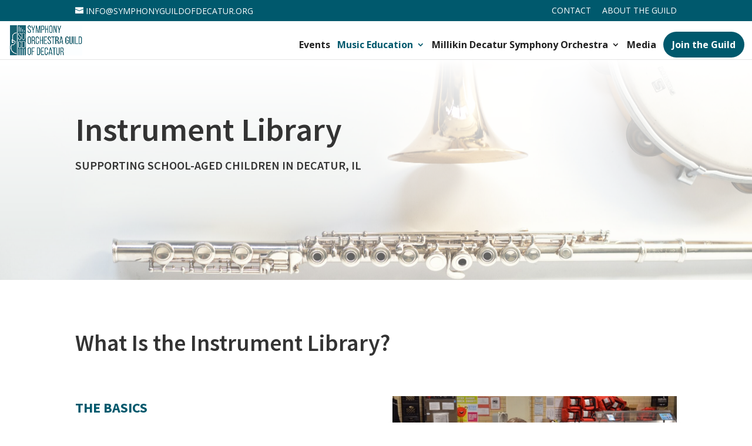

--- FILE ---
content_type: text/css
request_url: https://symphonyguildofdecatur.org/wp-content/et-cache/443/et-core-unified-443.min.css?ver=1758800917
body_size: 52
content:
.menu_cta{background-color:#00596D;color:#fff;border-radius:100px;padding:0!important}.menu_cta a{color:#fff!important;padding:15px 15px 15px 15px!important}@media only screen and (min-width:981px){header#main-header .container{width:98%;max-width:100%}}@media only screen and (min-width:981px) and (max-width:1337px){div#et-top-navigation ul#top-menu li{padding-right:8px}}

--- FILE ---
content_type: text/css
request_url: https://symphonyguildofdecatur.org/wp-content/et-cache/443/et-core-unified-tb-159-deferred-443.min.css?ver=1758800917
body_size: 1067
content:
.et_pb_section_0_tb_footer.et_pb_section{padding-top:0px;padding-bottom:0px}.et_pb_divider_0_tb_footer{width:65%}.et_pb_divider_0_tb_footer:before{border-top-color:#9e9e9e}.et_pb_section_1_tb_footer.et_pb_section{background-color:#ffffff!important}.et_pb_text_0_tb_footer.et_pb_text,.et_pb_text_1_tb_footer.et_pb_text,.et_pb_text_6_tb_footer.et_pb_text{color:#000000!important}.et_pb_image_0_tb_footer{width:75%;text-align:center}.et_pb_social_media_follow li.et_pb_social_media_follow_network_0_tb_footer a{width:auto;height:auto}ul.et_pb_social_media_follow_0_tb_footer{padding-top:25px!important}body #page-container .et_pb_section .et_pb_button_0_tb_footer{color:#ffffff!important;border-width:10px!important;border-color:rgba(210,159,104,0);border-radius:100px;font-size:16px;font-weight:900!important;background-color:#00596D}body #page-container .et_pb_section .et_pb_button_0_tb_footer,body #page-container .et_pb_section .et_pb_button_0_tb_footer:hover{padding:0.3em 1em!important}body #page-container .et_pb_section .et_pb_button_0_tb_footer:before,body #page-container .et_pb_section .et_pb_button_0_tb_footer:after{display:none!important}body #page-container .et_pb_section .et_pb_button_0_tb_footer:hover{background-image:initial;background-color:rgba(0,89,109,0.8)}.et_pb_button_0_tb_footer{transition:background-color 300ms ease 0ms}.et_pb_button_0_tb_footer,.et_pb_button_0_tb_footer:after{transition:all 300ms ease 0ms}.et_pb_text_4_tb_footer{padding-bottom:0px!important}.et_pb_social_media_follow_network_0_tb_footer a.icon{background-color:#3b5998!important}.et_pb_social_media_follow_network_0_tb_footer{margin-right:10px!important}.et_pb_social_media_follow_network_1_tb_footer a.icon{background-color:#ea2c59!important}.et_pb_social_media_follow_network_1_tb_footer{margin-left:10px!important}.et_pb_divider_0_tb_footer.et_pb_module,.et_pb_image_0_tb_footer.et_pb_module{margin-left:auto!important;margin-right:auto!important}@media only screen and (max-width:980px){.et_pb_image_0_tb_footer .et_pb_image_wrap img{width:auto}}@media only screen and (max-width:767px){.et_pb_image_0_tb_footer .et_pb_image_wrap img{width:auto}}div.et_pb_section.et_pb_section_0{background-image:linear-gradient(180deg,#ffffff 0%,rgba(255,255,255,0.26) 100%),url(https://symphonyguildofdecatur.org/wp-content/uploads/2020/10/instrument-options-decatur-il-scaled.jpg)!important}.et_pb_section_0.et_pb_section{padding-bottom:150px}.et_pb_text_0 h1{font-weight:600;font-size:56px;line-height:1.5em}.et_pb_text_0 h4{font-weight:600;text-transform:uppercase}.et_pb_section_1.et_pb_section{padding-bottom:4px}.et_pb_text_1{line-height:1.8em;font-family:'Lato',Helvetica,Arial,Lucida,sans-serif;line-height:1.8em;max-width:700px}.et_pb_text_1 h2{font-weight:600;font-size:40px;line-height:1.5em}.et_pb_text_2,.et_pb_text_3{line-height:1.9em;line-height:1.9em;max-width:600px}.et_pb_text_2 h3,.et_pb_text_3 h3,.et_pb_text_4 h3{font-weight:700;text-transform:uppercase;font-size:24px;color:#00596D!important;line-height:1.7em}.et_pb_image_0,.et_pb_image_1{background-image:linear-gradient(90deg,#f0f2f6 80%,rgba(240,242,246,0) 80%);padding-bottom:10%;width:100%;max-width:100%!important;text-align:left;margin-left:0}.et_pb_image_0 .et_pb_image_wrap,.et_pb_image_1 .et_pb_image_wrap,.et_pb_image_2 .et_pb_image_wrap,.et_pb_image_3 .et_pb_image_wrap,.et_pb_image_4 .et_pb_image_wrap{box-shadow:0px 80px 80px -30px rgba(0,0,0,0.3)}.et_pb_image_0 .et_pb_image_wrap,.et_pb_image_0 img,.et_pb_image_1 .et_pb_image_wrap,.et_pb_image_1 img,.et_pb_image_2 .et_pb_image_wrap,.et_pb_image_2 img,.et_pb_image_3 .et_pb_image_wrap,.et_pb_image_3 img,.et_pb_image_4 .et_pb_image_wrap,.et_pb_image_4 img{width:100%}.et_pb_blurb_0 .et-pb-icon,.et_pb_blurb_1 .et-pb-icon,.et_pb_blurb_2 .et-pb-icon{color:#00596d;font-family:ETmodules!important;font-weight:400!important}.et_pb_section_2.et_pb_section{padding-top:0px;padding-bottom:0px}.et_pb_divider_0{width:65%}.et_pb_divider_0:before{border-top-color:#9e9e9e}.et_pb_section_3.et_pb_section{padding-bottom:7px}.et_pb_row_6,body #page-container .et-db #et-boc .et-l .et_pb_row_6.et_pb_row,body.et_pb_pagebuilder_layout.single #page-container #et-boc .et-l .et_pb_row_6.et_pb_row,body.et_pb_pagebuilder_layout.single.et_full_width_page #page-container #et-boc .et-l .et_pb_row_6.et_pb_row{width:50%}.et_pb_image_2,.et_pb_image_3,.et_pb_image_4{background-image:linear-gradient(90deg,#f0f2f6 80%,rgba(240,242,246,0) 80%);padding-bottom:10%;width:100%;max-width:100%!important;text-align:center}.et_pb_text_4{line-height:1.9em;line-height:1.9em;max-width:1000px}.et_pb_image_5{background-image:linear-gradient(90deg,#f0f2f6 80%,rgba(41,196,169,0) 80%);padding-bottom:10%;text-align:left;margin-left:0}.et_pb_image_5 .et_pb_image_wrap{box-shadow:0px 12px 18px -6px rgba(0,0,0,0.3)}.et_pb_divider_0.et_pb_module,.et_pb_row_7.et_pb_row{margin-left:auto!important;margin-right:auto!important}@media only screen and (max-width:980px){.et_pb_text_1 h2{font-size:30px}.et_pb_image_0,.et_pb_image_1{padding-bottom:60px;text-align:center;margin-left:auto;margin-right:auto}.et_pb_image_2,.et_pb_image_3,.et_pb_image_4{padding-bottom:60px}.et_pb_image_5 .et_pb_image_wrap img{width:auto}}@media only screen and (max-width:767px){.et_pb_text_1 h2{font-size:36px}.et_pb_text_2 h3,.et_pb_text_3 h3,.et_pb_text_4 h3{font-size:20px}.et_pb_image_5 .et_pb_image_wrap img{width:auto}}